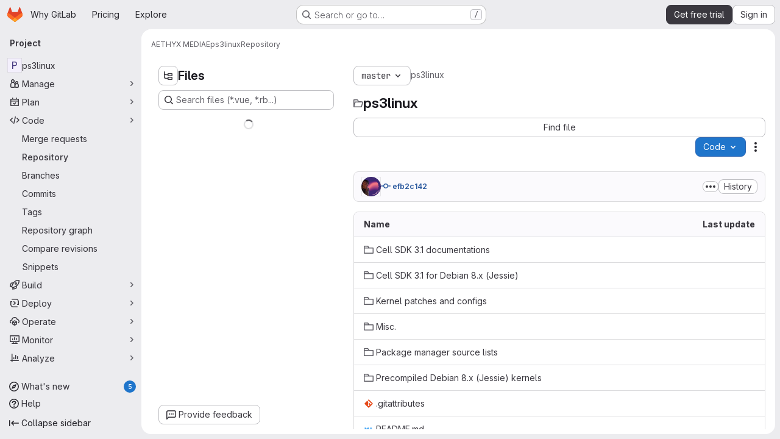

--- FILE ---
content_type: text/javascript
request_url: https://gitlab.com/assets/webpack/commons-pages.projects.blob.edit-pages.projects.blob.new-pages.projects.blob.show-pages.projects.get-487ddc08.7c3364df.chunk.js
body_size: 6491
content:
(this.webpackJsonp=this.webpackJsonp||[]).push([["commons-pages.projects.blob.edit-pages.projects.blob.new-pages.projects.blob.show-pages.projects.get-487ddc08"],{JVxf:function(e,t,r){"use strict";var i=r("Qjk6");const{model:a}=i.a.options;var n={name:"GlFormRadio",components:{BFormRadio:i.a},inheritAttrs:!1,model:{prop:a.prop,event:a.event},props:{checked:{type:[String,Number,Boolean,Object],required:!1,default:!1}}},o=r("tBpV"),s=Object(o.a)(n,(function(){var e=this,t=e._self._c;return t("b-form-radio",e._b({staticClass:"gl-form-radio",attrs:{checked:e.checked},on:{input:function(t){return e.$emit("input",t)},change:function(t){return e.$emit("change",t)}}},"b-form-radio",e.$attrs,!1),[e._t("default"),e._v(" "),e.$scopedSlots.help?t("p",{staticClass:"help-text"},[e._t("help")],2):e._e()],2)}),[],!1,null,null,null);t.a=s.exports},O4EH:function(e,t,r){"use strict";r("aFm2"),r("z6RN"),r("R9qC");var i=r("lCTV"),a=r("Oxu3"),n=r("LZPs"),o=r("L78D"),s=r("hvGG"),l=r("JVxf"),c=r("nUR7"),d=r("HuCl"),u=r("nrbW"),m=r("dIEn"),h=r("Jx7q"),p=r("Qhxq"),f=r("/lV4"),b=r("U8h0"),_=r("qLpH"),g=r("ygVz"),v=r("uQq6"),C={csrf:p.a,components:{GlAlert:i.a,GlModal:a.a,GlFormCheckbox:n.a,GlFormGroup:o.a,GlFormInput:s.a,GlFormRadio:l.a,GlFormRadioGroup:c.a,GlFormTextarea:d.a,GlForm:u.a,GlSprintf:m.a,GlLink:h.a},i18n:{BRANCH:Object(f.a)("Branch"),BRANCH_IN_FORK_MESSAGE:Object(f.a)("GitLab will create a branch in your fork and start a merge request."),CURRENT_BRANCH_LABEL:Object(f.a)("Commit to the current %{branchName} branch"),COMMIT_CHANGES:Object(f.a)("Commit changes"),COMMIT_IN_BRANCH_MESSAGE:Object(f.a)("Your changes can be committed to %{branchName} because a merge request is open."),COMMIT_IN_DEFAULT_BRANCH:Object(f.a)("GitLab will create a default branch, %{branchName}, and commit your changes."),COMMIT_LABEL:Object(f.a)("Commit message"),COMMIT_MESSAGE_HINT:Object(f.a)("Try to keep the first line under 52 characters and the others under 72."),NEW_BRANCH:Object(f.a)("New branch"),NEW_BRANCH_LABEl:Object(f.a)("Commit to a new branch"),CREATE_MR_LABEL:Object(f.a)("Create a merge request for this change"),LFS_WARNING_TITLE:Object(f.a)("The file you're about to delete is tracked by LFS"),LFS_WARNING_PRIMARY_CONTENT:Object(f.i)("BlobViewer|If you delete the file, it will be removed from the branch %{branch}."),LFS_WARNING_SECONDARY_CONTENT:Object(f.i)("BlobViewer|This file will still take up space in your LFS storage. %{linkStart}How do I remove tracked objects from Git LFS?%{linkEnd}"),LFS_CONTINUE_TEXT:Object(f.a)("Continue…"),LFS_CANCEL_TEXT:Object(f.a)("Cancel"),NO_PERMISSION_TO_COMMIT_MESSAGE:Object(f.a)("You don't have permission to commit to %{branchName}. %{linkStart}Learn more.%{linkEnd}"),SECONDARY_OPTIONS_TEXT:Object(f.a)("Cancel")},directives:{validation:Object(b.a)()},mixins:[g.a.mixin()],inheritAttrs:!1,props:{modalId:{type:String,required:!0},commitMessage:{type:String,required:!0},targetBranch:{type:String,required:!0},originalBranch:{type:String,required:!0},canPushCode:{type:Boolean,required:!0},canPushToBranch:{type:Boolean,required:!0},emptyRepo:{type:Boolean,required:!1,default:!1},isUsingLfs:{type:Boolean,required:!1,default:!1},branchAllowsCollaboration:{type:Boolean,required:!1,default:!1},valid:{type:Boolean,required:!1,default:!0},loading:{type:Boolean,required:!1,default:!1},error:{type:String,required:!1,default:null}},data(){return{lfsWarningDismissed:!1,createNewBranch:!1,createNewMr:!0,form:{state:!1,showValidation:!1,fields:{commit_message:Object(b.c)({value:this.commitMessage}),branch_name:Object(b.c)({value:this.targetBranch,skipValidation:!this.canPushCode||this.canPushToBranch})}}}},computed:{primaryOptions(){const e={text:this.$options.i18n.COMMIT_CHANGES,attributes:{variant:"confirm",loading:this.loading,disabled:this.loading||!this.form.state||!this.valid,"data-testid":"commit-change-modal-commit-button"}},t={text:this.$options.i18n.LFS_CONTINUE_TEXT,attributes:{variant:"confirm"}};return this.showLfsWarning?t:e},cancelOptions(){return{text:this.$options.i18n.SECONDARY_OPTIONS_TEXT,attributes:{disabled:this.loading}}},showHint(){const e=this.form.fields.commit_message.value.trim().split("\n"),[t,...r]=e,i=t.length>v.c,a=Boolean(r.length)&&r.some((function(e){return e.length>v.b}));return!this.form.fields.commit_message.feedback&&(i||a)},showLfsWarning(){return this.isUsingLfs&&!this.lfsWarningDismissed},title(){return this.showLfsWarning?this.$options.i18n.LFS_WARNING_TITLE:this.$options.i18n.COMMIT_CHANGES},showForm(){return!this.isUsingLfs||this.isUsingLfs&&this.lfsWarningDismissed}},methods:{show(){this.$refs[this.modalId].show(),this.lfsWarningDismissed=!1},cancel(){this.$refs[this.modalId].hide()},async handleContinueLfsWarning(){var e;this.lfsWarningDismissed=!0,await this.$nextTick(),null===(e=this.$refs.message)||void 0===e||e.$el.focus()},async handlePrimaryAction(e){if(window.onbeforeunload=null,e.preventDefault(),this.trackEvent("click_commit_changes_in_commit_changes_modal"),this.showLfsWarning)return void await this.handleContinueLfsWarning();if(this.form.showValidation=!0,!this.form.state)return;this.form.showValidation=!1;const t=this.$refs.form.$el,r=new FormData(t);this.$emit("submit-form",r)},handleModalClose(){this.$emit("close-commit-changes-modal")}},deleteLfsHelpPath:Object(_.a)("topics/git/lfs/_index",{anchor:"delete-a-git-lfs-file-from-repository-history"}),protectedBranchHelpPath:Object(_.a)("user/project/repository/branches/protected")},O=r("tBpV"),N=Object(O.a)(C,(function(){var e=this,t=e._self._c;return t("gl-modal",e._b({ref:e.modalId,attrs:{"modal-id":e.modalId,title:e.title,"data-testid":"commit-change-modal","action-primary":e.primaryOptions,"action-cancel":e.cancelOptions},on:{primary:e.handlePrimaryAction,cancel:e.handleModalClose,close:e.handleModalClose}},"gl-modal",e.$attrs,!1),[e._t("body"),e._v(" "),e.showLfsWarning?t("div",[t("p",[t("gl-sprintf",{attrs:{message:e.$options.i18n.LFS_WARNING_PRIMARY_CONTENT},scopedSlots:e._u([{key:"branch",fn:function(){return[t("code",[e._v(e._s(e.targetBranch))])]},proxy:!0}],null,!1,4149292315)})],1),e._v(" "),t("p",[t("gl-sprintf",{attrs:{message:e.$options.i18n.LFS_WARNING_SECONDARY_CONTENT},scopedSlots:e._u([{key:"link",fn:function({content:r}){return[t("gl-link",{attrs:{href:e.$options.deleteLfsHelpPath}},[e._v(e._s(r))])]}}],null,!1,888329688)})],1)]):e._e(),e._v(" "),e.showForm?t("div",[t("gl-form",{ref:"form",attrs:{novalidate:""}},[t("input",{attrs:{type:"hidden",name:"authenticity_token"},domProps:{value:e.$options.csrf.token}}),e._v(" "),e._t("form-fields"),e._v(" "),t("gl-form-group",{attrs:{label:e.$options.i18n.COMMIT_LABEL,"label-for":"commit_message","invalid-feedback":e.form.fields.commit_message.feedback}},[t("gl-form-textarea",{directives:[{name:"validation",rawName:"v-validation:[form.showValidation]",arg:e.form.showValidation}],ref:"message",attrs:{id:"commit_message",name:"commit_message","no-resize":"","data-testid":"commit-message-field",state:e.form.fields.commit_message.state,disabled:e.loading,required:""},model:{value:e.form.fields.commit_message.value,callback:function(t){e.$set(e.form.fields.commit_message,"value",t)},expression:"form.fields['commit_message'].value"}}),e._v(" "),e.error?t("p",{staticClass:"gl-mt-3 gl-text-red-600",attrs:{"data-testid":"error"}},[e._v(e._s(e.error))]):e._e(),e._v(" "),e.showHint?t("p",{staticClass:"form-text gl-text-subtle",attrs:{"data-testid":"hint"}},[e._v("\n          "+e._s(e.$options.i18n.COMMIT_MESSAGE_HINT)+"\n        ")]):e._e()],1),e._v(" "),e.emptyRepo?[t("input",{staticClass:"js-branch-name",attrs:{type:"hidden",name:"branch_name"},domProps:{value:e.originalBranch}}),e._v(" "),e.emptyRepo?t("gl-alert",{staticClass:"gl-my-3",attrs:{dismissible:!1}},[t("gl-sprintf",{attrs:{message:e.$options.i18n.COMMIT_IN_DEFAULT_BRANCH},scopedSlots:e._u([{key:"branchName",fn:function(){return[t("strong",[e._v(e._s(e.originalBranch))])]},proxy:!0}],null,!1,1261349578)})],1):e._e()]:[t("input",{attrs:{type:"hidden",name:"original_branch"},domProps:{value:e.originalBranch}}),e._v(" "),e.createNewMr?t("input",{attrs:{type:"hidden",name:"create_merge_request",value:"1"}}):e._e(),e._v(" "),e.canPushCode?[e.canPushToBranch?t("gl-form-group",{attrs:{label:e.$options.i18n.BRANCH,"label-for":"branch_selection"}},[t("gl-form-radio-group",{attrs:{name:"branch_selection",label:e.$options.i18n.BRANCH},model:{value:e.createNewBranch,callback:function(t){e.createNewBranch=t},expression:"createNewBranch"}},[t("gl-form-radio",{attrs:{value:!1,disabled:e.loading}},[t("gl-sprintf",{attrs:{message:e.$options.i18n.CURRENT_BRANCH_LABEL},scopedSlots:e._u([{key:"branchName",fn:function(){return[t("code",[e._v(e._s(e.originalBranch))])]},proxy:!0}],null,!1,2214757140)})],1),e._v(" "),t("gl-form-radio",{attrs:{value:!0,disabled:e.loading}},[e._v("\n                "+e._s(e.$options.i18n.NEW_BRANCH_LABEl)+"\n              ")])],1),e._v(" "),e.createNewBranch?t("div",{staticClass:"gl-ml-6"},[t("gl-form-group",{attrs:{"invalid-feedback":e.form.fields.branch_name.feedback}},[t("gl-form-input",{directives:[{name:"validation",rawName:"v-validation:[form.showValidation]",arg:e.form.showValidation}],staticClass:"gl-mt-2",attrs:{state:e.form.fields.branch_name.state,disabled:e.loading,name:"branch_name",placeholder:e.__("example-branch-name"),required:""},model:{value:e.form.fields.branch_name.value,callback:function(t){e.$set(e.form.fields.branch_name,"value",t)},expression:"form.fields['branch_name'].value"}})],1),e._v(" "),e.createNewBranch?t("gl-form-checkbox",{staticClass:"gl-mt-4",model:{value:e.createNewMr,callback:function(t){e.createNewMr=t},expression:"createNewMr"}},[t("span",[e._v("\n                  "+e._s(e.$options.i18n.CREATE_MR_LABEL)+"\n                ")])]):e._e()],1):e._e()],1):[t("gl-form-group",{attrs:{label:e.$options.i18n.NEW_BRANCH,"label-for":"branch_selection","invalid-feedback":e.form.fields.branch_name.feedback}},[t("label",{staticClass:"gl-font-normal gl-text-subtle",attrs:{for:"branchNameInput"}},[t("gl-sprintf",{attrs:{message:e.$options.i18n.NO_PERMISSION_TO_COMMIT_MESSAGE},scopedSlots:e._u([{key:"branchName",fn:function(){return[t("code",{staticClass:"gl-text-subtle"},[e._v(e._s(e.originalBranch))])]},proxy:!0},{key:"link",fn:function({content:r}){return[t("gl-link",{attrs:{href:e.$options.protectedBranchHelpPath}},[e._v(e._s(r))])]}}],null,!1,3243504882)})],1),e._v(" "),t("gl-form-input",{directives:[{name:"validation",rawName:"v-validation:[form.showValidation]",arg:e.form.showValidation}],attrs:{id:"branchNameInput",state:e.form.fields.branch_name.state,disabled:e.loading,name:"branch_name",required:"",placeholder:e.__("example-branch-name")},model:{value:e.form.fields.branch_name.value,callback:function(t){e.$set(e.form.fields.branch_name,"value",t)},expression:"form.fields['branch_name'].value"}})],1),e._v(" "),t("gl-form-checkbox",{staticClass:"gl-mt-4",model:{value:e.createNewMr,callback:function(t){e.createNewMr=t},expression:"createNewMr"}},[t("span",[e._v("\n                "+e._s(e.$options.i18n.CREATE_MR_LABEL)+"\n              ")])])]]:[e.branchAllowsCollaboration?t("gl-alert",{staticClass:"gl-my-3",attrs:{dismissible:!1}},[t("gl-sprintf",{attrs:{message:e.$options.i18n.COMMIT_IN_BRANCH_MESSAGE},scopedSlots:e._u([{key:"branchName",fn:function(){return[t("strong",[e._v(e._s(e.originalBranch))])]},proxy:!0}],null,!1,1261349578)})],1):t("gl-alert",{staticClass:"gl-my-3",attrs:{dismissible:!1}},[e._v(e._s(e.$options.i18n.BRANCH_IN_FORK_MESSAGE))])]]],2)],1):e._e()],2)}),[],!1,null,null,null);t.a=N.exports},Qjk6:function(e,t,r){"use strict";r.d(t,"a",(function(){return w}));var i=r("zNqO"),a=r("n64d"),n=r("Cn4y"),o=r("EXdk"),s=r("pTIT"),l=r("MGi3"),c=r("dJQL"),d=r("7I1/"),u=r("RzIj"),m=r("eOJu"),h=r("nbER"),p=r("s4T4"),f=r("WMzN"),b=r("HeIE"),_=r("WeGr"),g=r("tslw"),v=r("slyf");const{mixin:C,props:O,prop:N,event:k}=Object(u.a)("checked",{defaultValue:null}),y=Object(n.c)(Object(m.m)({...g.b,...O,...p.b,...b.b,..._.b,...f.b,ariaLabel:Object(n.b)(o.r),ariaLabelledby:Object(n.b)(o.r),inline:Object(n.b)(o.g,!1),value:Object(n.b)(o.a)}),"formRadioCheckControls"),E=Object(i.c)({mixins:[h.a,g.a,C,v.a,p.a,b.a,_.a,f.a],inheritAttrs:!1,props:y,data(){return{localChecked:this.isGroup?this.bvGroup[N]:this[N]}},computed:{computedLocalChecked:{get(){return this.isGroup?this.bvGroup.localChecked:this.localChecked},set(e){this.isGroup?this.bvGroup.localChecked=e:this.localChecked=e}},isChecked(){return Object(d.a)(this.value,this.computedLocalChecked)},isRadio:()=>!0,isGroup(){return!!this.bvGroup},isSwitch(){return!this.isRadio&&(this.isGroup?this.bvGroup.switches:this.switch)},isInline(){return this.isGroup?this.bvGroup.inline:this.inline},isDisabled(){return this.isGroup&&this.bvGroup.disabled||this.disabled},isRequired(){return this.computedName&&(this.isGroup?this.bvGroup.required:this.required)},computedName(){return(this.isGroup?this.bvGroup.groupName:this.name)||null},computedForm(){return(this.isGroup?this.bvGroup.form:this.form)||null},computedSize(){return(this.isGroup?this.bvGroup.size:this.size)||""},computedState(){return this.isGroup?this.bvGroup.computedState:Object(c.b)(this.state)?this.state:null},computedAttrs(){const{isDisabled:e,isRequired:t}=this;return{...this.bvAttrs,id:this.safeId(),type:this.isRadio?"radio":"checkbox",name:this.computedName,form:this.computedForm,disabled:e,required:t,"aria-required":t||null,"aria-label":this.ariaLabel||null,"aria-labelledby":this.ariaLabelledby||null}}},watch:{[N](...e){this[N+"Watcher"](...e)},computedLocalChecked(...e){this.computedLocalCheckedWatcher(...e)}},methods:{[N+"Watcher"](e){Object(d.a)(e,this.computedLocalChecked)||(this.computedLocalChecked=e)},computedLocalCheckedWatcher(e,t){Object(d.a)(e,t)||this.$emit(k,e)},handleChange({target:{checked:e}}){var t=this;const{value:r}=this,i=e?r:null;this.computedLocalChecked=r,this.$nextTick((function(){t.$emit(s.d,i),t.isGroup&&t.bvGroup.$emit(s.d,i)}))},focus(){this.isDisabled||Object(l.d)(this.$refs.input)},blur(){this.isDisabled||Object(l.c)(this.$refs.input)}},render(e){const{isRadio:t,isInline:r,isSwitch:i,computedSize:a,bvAttrs:n}=this,o=this.normalizeSlot(),s=e("input",{class:["custom-control-input",this.stateClass],attrs:this.computedAttrs,domProps:{value:this.value,checked:this.isChecked},on:{change:this.handleChange},key:"input",ref:"input"}),l=e("label",{class:"custom-control-label",attrs:{for:this.safeId()}},o);return e("div",{class:[{"custom-control-inline":r,"custom-checkbox":!t&&!i,"custom-switch":i,"custom-radio":t,["b-custom-control-"+a]:a},"custom-control",n.class],style:n.style},[s,l])}}),j=Object(n.c)(y,a.n),w=Object(i.c)({name:a.n,mixins:[E],inject:{getBvGroup:{from:"getBvRadioGroup",default:function(){return function(){return null}}}},props:j,computed:{bvGroup(){return this.getBvGroup()}}})},U8h0:function(e,t,r){"use strict";r.d(t,"a",(function(){return c})),r.d(t,"c",(function(){return d})),r.d(t,"b",(function(){return u}));r("B++/"),r("z6RN"),r("47t/"),r("LdIe"),r("PTOk"),r("++os"),r("whUo"),r("3UXl"),r("iyoE");var i=r("/lV4");function a({binding:e,vnode:t}){return e.instance?e.instance:t.context}const n={valueMissing:{isInvalid:function(e){var t;return null===(t=e.validity)||void 0===t?void 0:t.valueMissing},message:Object(i.a)("Please fill out this field.")},urlTypeMismatch:{isInvalid:function(e){var t;return"url"===e.type&&(null===(t=e.validity)||void 0===t?void 0:t.typeMismatch)},message:Object(i.a)("Please enter a valid URL format, ex: http://www.example.com/home")}},o=function(e){const{target:t}=e,r=t.querySelector("input:invalid");r&&r.focus()},s=function(e){return e.querySelector("input")||e},l=function(e){return function({el:t,form:r,reportInvalidInput:i=!1}){const{name:a}=t;if(!a)return void 0;const n=r.fields[a],o=t.checkValidity();n.state=i?o:o||null,n.feedback=i?function(e,t){const r=Object.values(e).find((function(e){return e.isInvalid(t)}));let i=null;return r&&(i=t.getAttribute("validation-message")),i||(null==r?void 0:r.message)||t.validationMessage}(e,t):"",r.state=function(e){return Object.values(e.fields).every((function({state:e}){return!0===e}))}(r)}};function c(e={}){const t={...n,...e},r=new WeakMap;return{inserted(e,i,n){const{arg:c}=i,d=s(e),{form:u}=d,m=a({binding:i,vnode:n}),h=l(t),p={validate:h,isTouched:!1,isBlurred:!1};r.set(d,p),d.addEventListener("input",(function e(){p.isTouched=!0,d.removeEventListener("input",e)})),d.addEventListener("blur",(function e({target:t}){p.isTouched&&(p.isBlurred=!0,h({el:t,form:m.form,reportInvalidInput:!0}),d.removeEventListener("blur",e))})),u&&u.addEventListener("submit",o),h({el:d,form:m.form,reportInvalidInput:c})},update(e,t,i){const n=s(e),{arg:o}=t,{validate:l,isTouched:c,isBlurred:d}=r.get(n),u=o||c&&d;l({el:n,form:a({binding:t,vnode:i}).form,reportInvalidInput:u})}}}const d=function({value:e,required:t=!0,skipValidation:r=!1}){return{value:e,required:t,state:!!r||null,feedback:null}},u=function({fields:e={},...t}={}){return{state:!1,showValidation:!1,...t,fields:Object.fromEntries(Object.entries(e).map((function([e,t]){return[e,d(t)]})))}}},WMzN:function(e,t,r){"use strict";r.d(t,"b",(function(){return o})),r.d(t,"a",(function(){return s}));var i=r("zNqO"),a=r("EXdk"),n=r("Cn4y");const o=Object(n.c)({plain:Object(n.b)(a.g,!1)},"formControls"),s=Object(i.c)({props:o,computed:{custom(){return!this.plain}}})},nUR7:function(e,t,r){"use strict";var i=r("/whJ"),a=r("zNqO"),n=r("n64d"),o=r("Cn4y"),s=(r("3UXl"),r("iyoE"),r("EXdk")),l=r("/2q6"),c=r("S6lQ"),d=r("7I1/"),u=r("RzIj"),m=r("eOJu"),h=r("Qjk6"),p=r("s4T4"),f=r("WMzN"),b=r("HeIE"),_=r("WeGr"),g=r("tslw"),v=r("slyf");const C=["aria-describedby","aria-labelledby"],{mixin:O,props:N,prop:k,event:y}=Object(u.a)("checked"),E=Object(o.c)(Object(m.m)({...g.b,...N,...p.b,...i.b,...b.b,..._.b,...f.b,ariaInvalid:Object(o.b)(s.i,!1),stacked:Object(o.b)(s.g,!1),validated:Object(o.b)(s.g,!1)}),"formRadioCheckGroups"),j=Object(a.c)({mixins:[g.a,O,v.a,p.a,i.a,b.a,_.a,f.a],inheritAttrs:!1,props:E,data(){return{localChecked:this[k]}},computed:{inline(){return!this.stacked},groupName(){return this.name||this.safeId()},groupClasses(){const{validated:e}=this;return{"was-validated":e}}},watch:{[k](e){Object(d.a)(e,this.localChecked)||(this.localChecked=e)},localChecked(e,t){Object(d.a)(e,t)||this.$emit(y,e)}},render(e){var t=this;const{isRadioGroup:r}=this,i=Object(m.k)(this.$attrs,C),a=h.a,n=this.formOptions.map((function(r,n){const o="BV_option_"+n;return e(a,{props:{disabled:r.disabled||!1,id:t.safeId(o),value:r.value},attrs:i,key:o},[e("span",{domProps:Object(c.a)(r.html,r.text)})])}));return e("div",{class:[this.groupClasses,"bv-no-focus-ring"],attrs:{...Object(m.j)(this.$attrs,C),"aria-invalid":this.computedAriaInvalid,"aria-required":this.required?"true":null,id:this.safeId(),role:r?"radiogroup":"group",tabindex:"-1"}},[this.normalizeSlot(l.h),n,this.normalizeSlot()])}}),w=Object(o.c)(E,n.o),I=Object(a.c)({name:n.o,mixins:[j],provide(){var e=this;return{getBvRadioGroup:function(){return e}}},props:w,computed:{isRadioGroup:()=>!0}});var G=r("HW6q"),B=r("JVxf");const{model:R}=I.options;var A={name:"GlFormRadioGroup",components:{BFormRadioGroup:I,GlFormRadio:B.a},directives:{SafeHtml:G.a},mixins:[i.a],inheritAttrs:!1,model:R,methods:{onInput(e){this.$emit("input",e)},onChange(e){this.$emit("change",e)}}},L=r("tBpV"),T=Object(L.a)(A,(function(){var e=this,t=e._self._c;return t("b-form-radio-group",e._g(e._b({staticClass:"gl-form-checkbox-group",attrs:{stacked:""},on:{input:e.onInput,change:e.onChange}},"b-form-radio-group",e.$attrs,!1),e.$listeners),[e._t("first"),e._v(" "),e._l(e.formOptions,(function(r,i){return t("gl-form-radio",{key:i,attrs:{value:r.value,disabled:r.disabled}},[r.html?t("span",{directives:[{name:"safe-html",rawName:"v-safe-html",value:r.html,expression:"option.html"}]}):t("span",[e._v(e._s(r.text))])])})),e._v(" "),e._t("default")],2)}),[],!1,null,null,null);t.a=T.exports},uQq6:function(e,t,r){"use strict";r.d(t,"o",(function(){return a})),r.d(t,"y",(function(){return n})),r.d(t,"z",(function(){return o})),r.d(t,"m",(function(){return s})),r.d(t,"n",(function(){return l})),r.d(t,"a",(function(){return c})),r.d(t,"c",(function(){return d})),r.d(t,"b",(function(){return u})),r.d(t,"p",(function(){return m})),r.d(t,"s",(function(){return h})),r.d(t,"t",(function(){return p})),r.d(t,"w",(function(){return f})),r.d(t,"d",(function(){return b})),r.d(t,"x",(function(){return _})),r.d(t,"e",(function(){return g})),r.d(t,"r",(function(){return v})),r.d(t,"q",(function(){return C})),r.d(t,"A",(function(){return O})),r.d(t,"k",(function(){return N})),r.d(t,"v",(function(){return k})),r.d(t,"u",(function(){return y})),r.d(t,"l",(function(){return E})),r.d(t,"h",(function(){return j})),r.d(t,"i",(function(){return w})),r.d(t,"j",(function(){return I})),r.d(t,"g",(function(){return G})),r.d(t,"f",(function(){return B}));var i=r("/lV4");const a="unavailable",n=1e3,o=100,s=20,l=5,c=25,d=52,u=72,m=Object(i.a)("An error occurred while fetching commit data."),h=1e7,p=50,f=150,b={userPermissions:{pushCode:!1,downloadCode:!1,createMergeRequestIn:!1,forkProject:!1},pathLocks:{nodes:[]},repository:{empty:!0,blobs:{nodes:[{name:"",size:"",rawTextBlob:"",type:"",fileType:"",tooLarge:!1,path:"",editBlobPath:"",gitpodBlobUrl:"",ideEditPath:"",forkAndEditPath:"",ideForkAndEditPath:"",codeNavigationPath:"",projectBlobPathRoot:"",forkAndViewPath:"",storedExternally:!1,externalStorage:"",environmentFormattedExternalUrl:"",environmentExternalUrlForRouteMap:"",canModifyBlob:!1,canCurrentUserPushToBranch:!1,archived:!1,rawPath:"",externalStorageUrl:"",replacePath:"",pipelineEditorPath:"",deletePath:"",simpleViewer:{},richViewer:null,webPath:""}]}}},_="text",g="empty",v="lfs",C=["podfile","podspec","cartfile","requirements_txt","cargo_toml","go_mod"],O={generalError:Object(i.a)("An error occurred while fetching folder content."),gitalyError:Object(i.a)("Error: Gitaly is unavailable. Contact your administrator.")},N=3e5,k=2500,y=2,E="fork:updated",j="repository_file_size_limit_exceeded",w={".gleam":"gleam",".glimmer":"glimmer",".gjs":"glimmer-javascript",".gts":"glimmer-javascript",".veryl":"veryl",".tf":"hcl",".tfvars":"hcl"},I="file_tree_browser_visibility",G="expand_file_tree_browser_on_repository_page",B="collapse_file_tree_browser_on_repository_page"}}]);
//# sourceMappingURL=commons-pages.projects.blob.edit-pages.projects.blob.new-pages.projects.blob.show-pages.projects.get-487ddc08.7c3364df.chunk.js.map

--- FILE ---
content_type: text/javascript
request_url: https://gitlab.com/assets/webpack/pages.projects.tree.show.435b162e.chunk.js
body_size: 2456
content:
(this.webpackJsonp=this.webpackJsonp||[]).push([["pages.projects.tree.show","treeList"],{"0lKz":function(e,t,r){"use strict";r.r(t);var a=r("Jw/Q"),s=r("Erny"),o=r("CX32"),c=r("QRtj"),n=r("b4aW");Object(a.default)(),Object(n.a)(),Object(s.a)(o.a),Object(c.a)()},334:function(e,t,r){r("HVBj"),r("tGlJ"),e.exports=r("0lKz")},"Jw/Q":function(e,t,r){"use strict";r.r(t);var a=r("ewH8"),s=r("yi8e"),o=r("NmEs"),c=r("m4yQ"),n=r("Knu6"),i=r("Iixh"),l=r("c0EM"),p=r("BQlt"),u=r("Sfeb"),d=r("SXCz"),h=r("gpiL"),g=r("+gZZ"),m=r("QJd2"),f=r("k6Do"),b=r.n(f),j=r("h6C7"),w=r.n(j),P=r("FIKT"),y=r.n(P),_=r("f/vg"),v=r.n(_),k=r("htAy"),C=r("t8rf"),B=r("w/32"),O=r("x5Io");a.default.use(s.b),a.default.use(n.a,{components:["SimpleViewer","BlobContent"]});var I=r("vcM6"),x=r("PpWn");t.default=function(){const{router:e,apolloProvider:t,projectPath:r}=function(){const e=document.getElementById("js-tree-list"),{dataset:t}=e,{projectPath:r,projectShortPath:s,ref:n,escapedRef:f,fullName:j,resourceId:P,userId:_,explainCodeAvailable:I,targetBranch:x,refType:q,hasRevsFile:T}=t,S=Object(k.a)(r,f,j);Object(p.a)(S,{projectPath:r,ref:n,refType:q},m.a),m.a.clients.defaultClient.cache.writeQuery({query:b.a,data:{commits:[]}}),m.a.clients.defaultClient.cache.writeQuery({query:w.a,data:{projectPath:r}}),m.a.clients.defaultClient.cache.writeQuery({query:y.a,data:{projectShortPath:s}}),m.a.clients.defaultClient.cache.writeQuery({query:v.a,data:{ref:n,escapedRef:f}});const L=document.getElementById("js-last-commit");Object(O.a)({router:S}),new a.default({el:L,router:S,apolloProvider:m.a,render(e){const t=Object(B.b)(L.dataset.historyLink,this.$route.params.path,this.$route.meta.refType||this.$route.query.ref_type);return e(g.a,{props:{currentPath:this.$route.params.path,refType:this.$route.meta.refType||this.$route.query.ref_type,historyUrl:t.href}})}}),function(){const e=document.getElementById("js-fork-info");if(!e)return null;const{selectedBranch:t,sourceName:s,sourcePath:c,sourceDefaultBranch:n,createMrPath:i,viewMrPath:l,canSyncBranch:p,aheadComparePath:u,behindComparePath:d}=e.dataset;new a.default({el:e,apolloProvider:m.a,render:e=>e(h.a,{props:{canSyncBranch:Object(o.H)(p),projectPath:r,selectedBranch:t,sourceName:s,sourcePath:c,sourceDefaultBranch:n,aheadComparePath:u,behindComparePath:d,createMrPath:i,viewMrPath:l}})})}();const D=document.getElementById("js-repo-breadcrumb");if(D){const{canCollaborate:e,canEditTree:t,canPushCode:r,canPushToBranch:s,selectedBranch:c,newBranchPath:i,newTagPath:l,newBlobPath:p,forkNewBlobPath:u,forkNewDirectoryPath:h,forkUploadBlobPath:g,uploadPath:f,newDirPath:b}=D.dataset;S.afterEach((function({params:{path:e}}){Object(C.b)(".js-create-dir-form",b,e)})),new a.default({el:D,router:S,apolloProvider:m.a,render(a){return a(d.a,{props:{currentPath:this.$route.params.path,refType:this.$route.query.ref_type,canCollaborate:Object(o.H)(e),canPushToBranch:Object(o.H)(s),canEditTree:Object(o.H)(t),canPushCode:Object(o.H)(r),originalBranch:n,selectedBranch:c,newBranchPath:i,newTagPath:l,newBlobPath:p,forkNewBlobPath:u,forkNewDirectoryPath:h,forkUploadBlobPath:g,uploadPath:f,newDirPath:b}})}})}return Object(c.default)({el:document.getElementById("js-tree-web-ide-link"),router:S}),new a.default({el:e,store:Object(i.a)(),router:S,apolloProvider:m.a,provide:{resourceId:P,userId:_,targetBranch:x,explainCodeAvailable:Object(o.H)(I),highlightWorker:new l.a,hasRevsFile:Object(o.H)(T)},render:e=>e(u.a)}),{router:S,data:t,apolloProvider:m.a,projectPath:r}}();!function(e,t,r){const s=document.querySelector("#js-code-owners");if(!s)return null;const{branch:o,canViewBranchRules:c,branchRulesPath:n}=s.dataset;new a.default({el:s,router:e,apolloProvider:t,render(e){return e(I.a,{props:{filePath:this.$route.params.path,projectPath:r,branch:o,canViewBranchRules:c,branchRulesPath:n}})}})}(e,t,r),Object(x.a)()}},PpWn:function(e,t,r){"use strict";var a=r("ewH8"),s=r("GiFX"),o=r("w8i/"),c=r("Jx7q"),n=r("CbCZ"),i=r("d85j"),l=r("ygVz"),p=r("kLNf"),u=r("/lV4"),d=r("qLpH");const h={project:{title:Object(u.i)("ProjectCard|Accelerate your workflow with GitLab Duo Core"),learnMoreLink:Object(d.a)("user/gitlab_duo/_index"),content:Object(u.i)("ProjectCard|AI across the software development lifecycle. To keep this Premium feature, upgrade before your trial ends.")},repository:{title:Object(u.i)("ProjectCard|Keep your repositories synchronized with pull mirroring"),learnMoreLink:Object(d.a)("user/project/repository/mirror/pull"),content:Object(u.i)("ProjectCard|Automatically pull from upstream repositories. To keep this Premium feature, upgrade before your trial ends.")},mrs:{title:Object(u.i)("ProjectCard|Control your merge request review process with approval rules"),learnMoreLink:Object(d.a)("user/project/merge_requests/approvals/rules"),content:Object(u.i)("ProjectCard|Set approval requirements and specific reviewers. To keep this Premium feature, upgrade before your trial ends.")}};var g={name:"PremiumMessageDuringTrial",components:{GlLink:c.a,GlButton:n.a,GlIcon:i.a,UserGroupCalloutDismisser:p.a},mixins:[l.b.mixin({experiment:"premium_message_during_trial"})],props:{featureId:{type:String,required:!0},groupId:{type:String,required:!0},page:{type:String,required:!0},upgradeUrl:{type:String,required:!0}},data(){return{messages:h[this.page]}},mounted(){this.track("render_project_card")},methods:{handleDismiss(e){e(),this.track("click_dismiss_button_on_project_card")}}},m=r("tBpV"),f=Object(m.a)(g,(function(){var e=this,t=e._self._c;return t("user-group-callout-dismisser",{attrs:{"feature-name":e.featureId,"group-id":e.groupId,"skip-query":""},scopedSlots:e._u([{key:"default",fn:function({dismiss:r,shouldShowCallout:a}){return[a?t("div",{staticClass:"info-well gl-mt-5",attrs:{"data-testid":"premium-trial-callout"}},[t("div",{staticClass:"well-segment gl-flex !gl-py-4"},[t("div",{staticClass:"gl-grow gl-items-center gl-justify-between gl-gap-6 @sm/panel:gl-flex"},[t("div",{staticClass:"gl-flex gl-flex-col gl-gap-2"},[t("div",{staticClass:"gl-font-bold"},[e._v(e._s(e.messages.title))]),e._v(" "),t("div",[e._v(e._s(e.messages.content))])]),e._v(" "),t("div",{staticClass:"gl-mt-3 gl-flex gl-gap-3 sm:gl-mt-0"},[t("gl-link",{staticClass:"gl-my-auto gl-mr-2 gl-min-w-12 !gl-text-current !gl-no-underline",attrs:{href:e.messages.learnMoreLink,target:"_blank","data-testid":"learn-more-link"},on:{click:function(){return e.track("click_learn_more_link_on_project_card")}}},[e._v("\n              "+e._s(e.__("Learn more"))+"\n            ")]),e._v(" "),t("gl-button",{attrs:{"data-testid":"upgrade-button",href:e.upgradeUrl},on:{click:function(){return e.track("click_upgrade_button_on_project_card")}}},[t("span",[e._v(e._s(e.__("Upgrade to Premium")))])]),e._v(" "),t("div",{staticClass:"gl-flex gl-items-center"},[t("gl-button",{staticClass:"!gl-p-0",attrs:{size:"small",category:"tertiary","data-testid":"dismiss-button"},on:{click:function(t){return e.handleDismiss(r)}}},[t("gl-icon",{attrs:{name:"close"}})],1)],1)],1)])])]):e._e()]}}])})}),[],!1,null,null,null).exports;a.default.use(s.a);t.a=function(){const e=document.getElementById("js-premium-message-during-trial");if(!e)return null;const{featureId:t,groupId:r,page:s,upgradeUrl:c}=e.dataset;return new a.default({el:e,apolloProvider:o.a,render:e=>e(f,{props:{featureId:t,groupId:r,page:s,upgradeUrl:c}})})}}},[[334,"runtime","main","commons-pages.groups-pages.groups.achievements-pages.groups.activity-pages.groups.analytics.ci_cd_an-1a178039","commons-pages.projects-pages.projects.activity-pages.projects.alert_management.details-pages.project-dc62b995","commons-pages.groups.epics.index-pages.groups.epics.new-pages.groups.epics.show-pages.groups.issues--02865ef3","commons-pages.admin.application_settings.service_accounts-pages.admin.impersonation_tokens-pages.gro-b1fa2591","467359d4","commons-pages.projects.blob.edit-pages.projects.blob.new-pages.projects.blob.show-pages.projects.get-487ddc08","ea7ea8c3","commons-pages.projects.blob.show-pages.projects.show-pages.projects.snippets.show-pages.projects.tre-c684fcf6","499d8988","commons-pages.projects.blob.show-pages.projects.get_started.show-pages.projects.show-pages.projects.tree.show","commons-pages.projects.blob.show-pages.projects.commits.show-pages.projects.show-pages.projects.tree.show","commons-pages.projects.blame.show-pages.projects.blob.show-pages.projects.show-pages.projects.tree.show","commons-pages.projects.blob.show-pages.projects.show-pages.projects.tree.show","commons-pages.projects.blob.show-pages.projects.tree.show-treeList"]]]);
//# sourceMappingURL=pages.projects.tree.show.435b162e.chunk.js.map